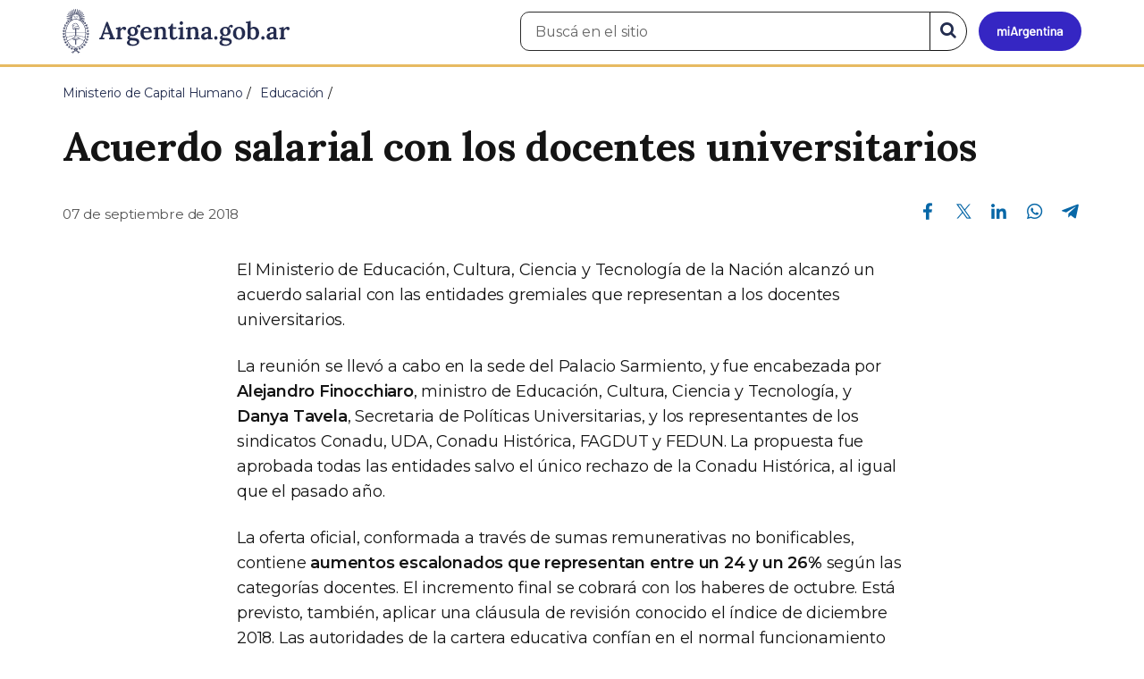

--- FILE ---
content_type: text/html; charset=utf-8
request_url: https://www.argentina.gob.ar/noticias/acuerdo-salarial-con-los-docentes-universitarios
body_size: 7355
content:

 <!DOCTYPE html>
<html lang="es" dir="ltr" prefix="content: http://purl.org/rss/1.0/modules/content/ dc: http://purl.org/dc/terms/ foaf: http://xmlns.com/foaf/0.1/ rdfs: http://www.w3.org/2000/01/rdf-schema# sioc: http://rdfs.org/sioc/ns# sioct: http://rdfs.org/sioc/types# skos: http://www.w3.org/2004/02/skos/core# xsd: http://www.w3.org/2001/XMLSchema#">
<head>
  <link rel="profile" href="http://www.w3.org/1999/xhtml/vocab" />
  <meta name="viewport" content="width=device-width, initial-scale=1.0">
  <!-- Nav and address bar color -->
  <meta name="theme-color" content="#242C4F">
  <meta name="msapplication-navbutton-color" content="#242C4F">
  <meta name="apple-mobile-web-app-status-bar-style" content="#242C4F">
  <script>
  dataLayer = [{
    'userIPaddress': '192.168.32.104',
  }];
  </script>
  <!-- Google Tag Manager -->
  <script>(function(w,d,s,l,i){w[l]=w[l]||[];w[l].push({'gtm.start':
  new Date().getTime(),event:'gtm.js'});var f=d.getElementsByTagName(s)[0],
  j=d.createElement(s),dl=l!='dataLayer'?'&l='+l:'';j.async=true;j.src=
  'https://www.googletagmanager.com/gtm.js?id='+i+dl;f.parentNode.insertBefore(j,f);
  })(window,document,'script','dataLayer','GTM-P68ZXT');</script>
  <!-- End Google Tag Manager -->
  <meta http-equiv="Content-Type" content="text/html; charset=utf-8" />
<meta name="gtm-id" content="106882" />
<meta name="gtm-tipo" content="noticia" />
<meta name="gtm-padres" content="2074 412664" />
<meta name="gtm-padre" content="Educación" />
<meta name="gtm-raiz" content="Ministerio de Capital Humano" />
<meta name="google-site-verification" content="fr0vldZfY64iDak0RkGzC7B2MBqjWAChwEIr8xTJomU" />
<link href="https://www.argentina.gob.ar/manifest.json" rel="manifest" />
<meta name="description" content="El Ministerio de Educación, Cultura, Ciencia y Tecnología de la Nación alcanzó un acuerdo salarial con las entidades gremiales que representan a los docentes universitarios. La reunión se llevó a cabo en la sede del Palacio Sarmiento, y fue encabezada por **Alejandro Finocchiaro**, ministro de Educación, Cultura, Ciencia y Tecnología, y **Danya Tavela**, Secretaria de" />
<meta name="keywords" content="gobierno, argentino, nacional, gobierno argentino, gobierno nacional, República Argentina, administración, gestión, pública, administración pública, gestión pública, digital, trámites, servicios, trámites en línea, gobierno digital, servicios en línea, servicios digitales, Estado, transparencia, ciudadanos, modernización, organismo, organismo público, organismos públicos, organismos, beneficios, beneficios" />
<link rel="image_src" href="https://www.argentina.gob.ar/sites/default/files/argentina-fb.png" />
<link rel="canonical" href="https://www.argentina.gob.ar/noticias/acuerdo-salarial-con-los-docentes-universitarios" />
<link rel="shortlink" href="https://www.argentina.gob.ar/node/106882" />
<meta property="og:site_name" content="Argentina.gob.ar" />
<meta property="og:url" content="https://www.argentina.gob.ar/noticias/acuerdo-salarial-con-los-docentes-universitarios" />
<meta property="og:title" content="Acuerdo salarial con los docentes universitarios" />
<meta property="og:description" content="El Ministerio de Educación, Cultura, Ciencia y Tecnología de la Nación alcanzó un acuerdo salarial con las entidades gremiales que representan a los docentes universitarios. La reunión se llevó a cabo en la sede del Palacio Sarmiento, y fue encabezada por **Alejandro Finocchiaro**, ministro de Educación, Cultura, Ciencia y Tecnología, y **Danya Tavela**, Secretaria de Políticas Universitarias, y los representantes de los sindicatos Conadu, UDA, Conadu Histórica, FAGDUT y FEDUN." />
<meta property="og:updated_time" content="2018-09-07T19:46:19-03:00" />
<meta property="og:image" content="https://www.argentina.gob.ar/sites/default/files/43629827625_c9196f13ef_o.jpg" />
<meta property="og:image:url" content="https://www.argentina.gob.ar/sites/default/files/43629827625_c9196f13ef_o.jpg" />
<meta name="twitter:card" content="summary" />
<meta name="twitter:url" content="https://www.argentina.gob.ar/noticias/acuerdo-salarial-con-los-docentes-universitarios" />
<meta name="twitter:title" content="Acuerdo salarial con los docentes universitarios" />
<meta name="twitter:description" content="El Ministerio de Educación, Cultura, Ciencia y Tecnología de la Nación alcanzó un acuerdo salarial con las entidades gremiales que representan a los docentes universitarios. La reunión se llevó a cabo en la sede del Palacio Sarmiento, y fue encabezada por **Alejandro Finocchiaro**, ministro de" />
<meta name="twitter:image" content="https://www.argentina.gob.ar/sites/default/files/argentina-fb.png" />
<meta property="article:author" content="https://www.facebook.com/casarosadaargentina/" />
<meta property="article:published_time" content="2018-09-07T18:51:19-03:00" />
<meta property="article:modified_time" content="2018-09-07T19:46:19-03:00" />
<link rel="shortcut icon" href="https://www.argentina.gob.ar/profiles/argentinagobar/themes/argentinagobar/argentinagobar_theme/favicon.ico" type="image/vnd.microsoft.icon" />
<link rel="apple-touch-icon" href="https://www.argentina.gob.ar/sites/default/files/icon/icon-180x180.png" sizes="180x180" />
<link rel="apple-touch-icon-precomposed" href="https://www.argentina.gob.ar/sites/default/files/icon/icon-180x180.png" sizes="180x180" />
  <title>Acuerdo salarial con los docentes universitarios | Argentina.gob.ar</title>
  <style>
@import url("https://www.argentina.gob.ar/modules/system/system.base.css?t9apa0");
</style>
<style>
@import url("https://www.argentina.gob.ar/profiles/argentinagobar/modules/argentinagobar/argentinagobar_search/css/search.css?t9apa0");
@import url("https://www.argentina.gob.ar/profiles/argentinagobar/modules/argentinagobar/argentinagobar_webform/css/custom-chosen.css?t9apa0");
@import url("https://www.argentina.gob.ar/modules/field/theme/field.css?t9apa0");
@import url("https://www.argentina.gob.ar/profiles/argentinagobar/modules/contrib/field_hidden/field_hidden.css?t9apa0");
@import url("https://www.argentina.gob.ar/modules/node/node.css?t9apa0");
@import url("https://www.argentina.gob.ar/profiles/argentinagobar/modules/contrib/user_prune/css/user_prune.css?t9apa0");
@import url("https://www.argentina.gob.ar/profiles/argentinagobar/modules/contrib/views/css/views.css?t9apa0");
</style>
<style>
@import url("https://www.argentina.gob.ar/profiles/argentinagobar/modules/contrib/ctools/css/ctools.css?t9apa0");
@import url("https://www.argentina.gob.ar/profiles/argentinagobar/modules/contrib/drupar_filtros/css/galeria.css?t9apa0");
@import url("https://www.argentina.gob.ar/profiles/argentinagobar/modules/contrib/jgm_subastas/css/aabe.css?t9apa0");
@import url("https://www.argentina.gob.ar/profiles/argentinagobar/modules/contrib/panels/css/panels.css?t9apa0");
@import url("https://www.argentina.gob.ar/profiles/argentinagobar/modules/contrib/rate/rate.css?t9apa0");
@import url("https://www.argentina.gob.ar/profiles/argentinagobar/modules/argentinagobar/argentinagobar_campana_gubernamental/css/argentinagobar_campana_gubernamental.css?t9apa0");
</style>
<link type="text/css" rel="stylesheet" href="https://cdnjs.cloudflare.com/ajax/libs/font-awesome/4.7.0/css/font-awesome.css" media="all" />
<link type="text/css" rel="stylesheet" href="https://fonts.googleapis.com/css2?family=Encode+Sans:wght@100;200;300;400;500;600;700;800;900&amp;display=swap" media="all" />
<style>
@import url("https://www.argentina.gob.ar/profiles/argentinagobar/themes/contrib/poncho/vendor/bootstrap/css/bootstrap.min.css?t9apa0");
@import url("https://www.argentina.gob.ar/profiles/argentinagobar/themes/contrib/poncho/css/icono-arg.css?t9apa0");
@import url("https://www.argentina.gob.ar/profiles/argentinagobar/themes/contrib/poncho/css/poncho.min.css?t9apa0");
</style>
  <!-- HTML5 element support for IE6-8 -->
  <!--[if lt IE 9]>
    <script src="//html5shiv.googlecode.com/svn/trunk/html5.js"></script>
  <![endif]-->
  <script src="/profiles/argentinagobar/libraries/jquery.jquery-371/jquery-3.7.1.min.js?v=3.7.1"></script>
<script>jQuery.migrateMute=true;jQuery.migrateTrace=false;</script>
<script src="/profiles/argentinagobar/libraries/jquery.jquery-migrate/jquery-migrate-3.5.2.min.js?v=3.5.2"></script>
<script src="https://www.argentina.gob.ar/misc/jquery-extend-3.4.0.js?v=3.7.1"></script>
<script src="https://www.argentina.gob.ar/misc/jquery-html-prefilter-3.5.0-backport.js?v=3.7.1"></script>
<script src="https://www.argentina.gob.ar/misc/jquery.once.js?v=1.2"></script>
<script src="https://www.argentina.gob.ar/misc/drupal.js?t9apa0"></script>
<script src="https://www.argentina.gob.ar/profiles/argentinagobar/modules/contrib/jquery_update/js/jquery_browser.js?v=0.0.1"></script>
<script src="https://www.argentina.gob.ar/misc/form-single-submit.js?v=7.103"></script>
<script src="https://www.argentina.gob.ar/profiles/argentinagobar/modules/argentinagobar/argentinagobar_areas/js/colorFondoGrupoAtajos.js?t9apa0"></script>
<script src="https://www.argentina.gob.ar/profiles/argentinagobar/modules/argentinagobar/argentinagobar_tramites/js/resize_media.js?t9apa0"></script>
<script src="https://www.argentina.gob.ar/profiles/argentinagobar/modules/argentinagobar/argentinagobar_usuarios/js/limpiarCampo.js?t9apa0"></script>
<script src="https://www.argentina.gob.ar/profiles/argentinagobar/modules/contrib/entityreference/js/entityreference.js?t9apa0"></script>
<script src="https://www.argentina.gob.ar/sites/default/files/languages/es_-ItMtJilxuuiLFTCnmK_k5zP6zPqMXd_ji181zFXfvs.js?t9apa0"></script>
<script src="https://www.argentina.gob.ar/profiles/argentinagobar/modules/contrib/drupar_filtros/js/mdBlank.js?t9apa0"></script>
<script src="https://www.argentina.gob.ar/profiles/argentinagobar/modules/contrib/drupar_filtros/js/galeria.js?t9apa0"></script>
<script src="https://www.argentina.gob.ar/profiles/argentinagobar/modules/contrib/drupar_filtros/js/jquery.touchSwipe.min.js?t9apa0"></script>
<script src="https://www.argentina.gob.ar/profiles/argentinagobar/modules/contrib/jgm_subastas/js/aabe.js?t9apa0"></script>
<script src="https://www.argentina.gob.ar/profiles/argentinagobar/modules/argentinagobar/argentinagobar_webform/js/button.js?t9apa0"></script>
<script src="https://www.argentina.gob.ar/profiles/argentinagobar/modules/contrib/vuce_calendario/js/button.js?t9apa0"></script>
<script src="https://www.argentina.gob.ar/profiles/argentinagobar/modules/argentinagobar/argentinagobar_campana_gubernamental/js/argentinagobar_campana_gubernamental.js?t9apa0"></script>
<script>dataLayer.push({
          'event_name': 'trackPageview',
          'nodo_id': '106882',
          'nodos_padres': '2074 412664',
          'org_dependencia': 'Educación',
          'ministerio': 'Ministerio de Capital Humano',
          'cont_tipo': 'noticia',
        });</script>
<script src="https://www.argentina.gob.ar/profiles/argentinagobar/themes/contrib/poncho/vendor/bootstrap/js/bootstrap.min.js?t9apa0"></script>
<script src="https://www.argentina.gob.ar/profiles/argentinagobar/themes/contrib/poncho/js/scrolltotop.js?t9apa0"></script>
<script src="https://www.argentina.gob.ar/profiles/argentinagobar/themes/contrib/poncho/js/datatables.min.js?t9apa0"></script>
<script src="https://www.argentina.gob.ar/profiles/argentinagobar/themes/contrib/poncho/js/intl.min.js?t9apa0"></script>
<script src="https://www.argentina.gob.ar/profiles/argentinagobar/themes/contrib/poncho/js/device-breadcrumb.js?t9apa0"></script>
<script src="https://www.argentina.gob.ar/profiles/argentinagobar/themes/contrib/poncho/js/device-breadcrumb-listener.js?t9apa0"></script>
<script src="https://www.argentina.gob.ar/profiles/argentinagobar/modules/contrib/jquery_update/js/jquery_position.js?v=0.0.1"></script>
<script>jQuery.extend(Drupal.settings, {"basePath":"\/","pathPrefix":"","setHasJsCookie":0,"ajaxPageState":{"theme":"argentinagobar_theme","theme_token":"IJXBLvvzBpVg8FpTNB633S77RykjPwOOkGszY5lCrpc","js":{"profiles\/argentinagobar\/modules\/argentinagobar\/argentinagobar_search\/js\/solr_search.js":1,"profiles\/argentinagobar\/themes\/contrib\/bootstrap\/js\/bootstrap.js":1,"\/profiles\/argentinagobar\/libraries\/jquery.jquery-371\/jquery-3.7.1.min.js":1,"0":1,"\/profiles\/argentinagobar\/libraries\/jquery.jquery-migrate\/jquery-migrate-3.5.2.min.js":1,"misc\/jquery-extend-3.4.0.js":1,"misc\/jquery-html-prefilter-3.5.0-backport.js":1,"misc\/jquery.once.js":1,"misc\/drupal.js":1,"profiles\/argentinagobar\/modules\/contrib\/jquery_update\/js\/jquery_browser.js":1,"misc\/form-single-submit.js":1,"profiles\/argentinagobar\/modules\/argentinagobar\/argentinagobar_areas\/js\/colorFondoGrupoAtajos.js":1,"profiles\/argentinagobar\/modules\/argentinagobar\/argentinagobar_tramites\/js\/resize_media.js":1,"profiles\/argentinagobar\/modules\/argentinagobar\/argentinagobar_usuarios\/js\/limpiarCampo.js":1,"profiles\/argentinagobar\/modules\/contrib\/entityreference\/js\/entityreference.js":1,"public:\/\/languages\/es_-ItMtJilxuuiLFTCnmK_k5zP6zPqMXd_ji181zFXfvs.js":1,"profiles\/argentinagobar\/modules\/contrib\/drupar_filtros\/js\/mdBlank.js":1,"profiles\/argentinagobar\/modules\/contrib\/drupar_filtros\/js\/galeria.js":1,"profiles\/argentinagobar\/modules\/contrib\/drupar_filtros\/js\/jquery.touchSwipe.min.js":1,"profiles\/argentinagobar\/modules\/contrib\/jgm_subastas\/js\/aabe.js":1,"profiles\/argentinagobar\/modules\/argentinagobar\/argentinagobar_webform\/js\/button.js":1,"profiles\/argentinagobar\/modules\/contrib\/vuce_calendario\/js\/button.js":1,"profiles\/argentinagobar\/modules\/argentinagobar\/argentinagobar_campana_gubernamental\/js\/argentinagobar_campana_gubernamental.js":1,"1":1,"profiles\/argentinagobar\/themes\/contrib\/poncho\/vendor\/bootstrap\/js\/bootstrap.min.js":1,"profiles\/argentinagobar\/themes\/contrib\/poncho\/js\/scrolltotop.js":1,"profiles\/argentinagobar\/themes\/contrib\/poncho\/js\/datatables.min.js":1,"profiles\/argentinagobar\/themes\/contrib\/poncho\/js\/intl.min.js":1,"profiles\/argentinagobar\/themes\/contrib\/poncho\/js\/device-breadcrumb.js":1,"profiles\/argentinagobar\/themes\/contrib\/poncho\/js\/device-breadcrumb-listener.js":1,"profiles\/argentinagobar\/modules\/contrib\/jquery_update\/js\/jquery_position.js":1},"css":{"modules\/system\/system.base.css":1,"profiles\/argentinagobar\/modules\/argentinagobar\/argentinagobar_search\/css\/search.css":1,"profiles\/argentinagobar\/modules\/argentinagobar\/argentinagobar_webform\/css\/custom-chosen.css":1,"modules\/field\/theme\/field.css":1,"profiles\/argentinagobar\/modules\/contrib\/field_hidden\/field_hidden.css":1,"modules\/node\/node.css":1,"profiles\/argentinagobar\/modules\/contrib\/user_prune\/css\/user_prune.css":1,"profiles\/argentinagobar\/modules\/contrib\/views\/css\/views.css":1,"profiles\/argentinagobar\/modules\/contrib\/ctools\/css\/ctools.css":1,"profiles\/argentinagobar\/modules\/contrib\/drupar_filtros\/css\/galeria.css":1,"profiles\/argentinagobar\/modules\/contrib\/jgm_subastas\/css\/aabe.css":1,"profiles\/argentinagobar\/modules\/contrib\/panels\/css\/panels.css":1,"profiles\/argentinagobar\/modules\/contrib\/rate\/rate.css":1,"profiles\/argentinagobar\/modules\/argentinagobar\/argentinagobar_campana_gubernamental\/css\/argentinagobar_campana_gubernamental.css":1,"https:\/\/cdnjs.cloudflare.com\/ajax\/libs\/font-awesome\/4.7.0\/css\/font-awesome.css":1,"https:\/\/fonts.googleapis.com\/css2?family=Encode+Sans:wght@100;200;300;400;500;600;700;800;900\u0026display=swap":1,"profiles\/argentinagobar\/themes\/contrib\/poncho\/vendor\/bootstrap\/css\/bootstrap.min.css":1,"profiles\/argentinagobar\/themes\/contrib\/poncho\/css\/icono-arg.css":1,"profiles\/argentinagobar\/themes\/contrib\/poncho\/css\/poncho.min.css":1}},"urlIsAjaxTrusted":{"\/noticias\/acuerdo-salarial-con-los-docentes-universitarios":true},"ogContext":{"groupType":"node","gid":"2074"},"bootstrap":{"anchorsFix":"0","anchorsSmoothScrolling":"0","formHasError":1,"popoverEnabled":1,"popoverOptions":{"animation":1,"html":0,"placement":"right","selector":"","trigger":"click","triggerAutoclose":1,"title":"","content":"","delay":0,"container":"body"},"tooltipEnabled":1,"tooltipOptions":{"animation":1,"html":0,"placement":"auto left","selector":"","trigger":"focus hover","delay":0,"container":"body"}}});</script>
</head>
<body class="html not-front not-logged-in no-sidebars page-node page-node- page-node-106882 node-type-noticia og-context og-context-node og-context-node-2074 i18n-es">
  <!-- Google Tag Manager (noscript) -->
  <noscript><iframe title="Script GTM" aria-hidden="true" src="//www.googletagmanager.com/ns.html?id=GTM-P68ZXT" style="display:none;visibility:hidden;height:0;width:0"></iframe></noscript>
  <!-- End Google Tag Manager (noscript) -->
    <h1 class="sr-only"><small>Presidencia de la Nación</small></h1>
  <div id="skip-link">
    <a href="#main-content" class="element-invisible element-focusable">Pasar al contenido principal</a>
  </div>
    
<header>
    <nav class="navbar navbar-top navbar-default border-bottom-amarillo">
      <div class="container">
        <div>
          <div class="navbar-header">
            <a class="navbar-brand" href="/" id="navbar-brand" aria-label="Argentina.gob.ar Presidencia de la Nación">
                              <img src="/profiles/argentinagobar/themes/argentinagobar/argentinagobar_theme/logo_argentina-azul.svg" alt="Argentina.gob.ar" height="50" width="254" />
                                                      </a>
              <a class="btn btn-mi-argentina btn-login visible-xs bg-miarg-azul" href="https://mi.argentina.gob.ar" title="Ingresar a Mi Argentina">
                  <i class="icono-arg-mi-argentina text-white"></i><span class="sr-only">Ir a Mi Argentina</span></a>
                                      <button onclick="jQuery('.navbar.navbar-top').addClass('state-search');" class="btn btn-mi-argentina btn-login visible-xs" aria-labelledby="edit-keys"><span class="fa fa-search fa-fw"></span><span class="sr-only">Buscar</span></button>       
                            </div>

                                          <div class="nav navbar-nav navbar-right hidden-xs">
    <button onclick="jQuery('.navbar.navbar-top').removeClass('state-search');" class="btn btn-link btn-search-reset visible-xs"> <i class="fa fa-times"><span class="sr-only">Cerrar el buscador</span></i></button>
    <div id="cd-login">
      
  <a href="https://mi.argentina.gob.ar/" id="btn-mi-argentina" class="btn hidden-xs p-l-1  btn-login bg-miarg-azul" aria-label="Ingresar a Mi Argentina">
<i class=" fa-3x fa icono-arg-mi-argentina-extended text-white p-t-0"><span class="sr-only">Mi Argentina</span></i></a>
</div>
<!-- <section id="block-argentinagobar-search-apache-solr-search-navbar" class="block block-argentinagobar-search clearfix"> -->

      
  <div class="pull-left">
  <form class="main-form" role="search" action="/noticias/acuerdo-salarial-con-los-docentes-universitarios" method="post" id="apachesolr-search-custom-page-search-form" accept-charset="UTF-8"><div><input type="hidden" name="form_build_id" value="form-GuNlOdEpsxSsXMjjnYYUtK84Xnjwm0wzO0NdK74uhYo" />
<input type="hidden" name="form_id" value="apachesolr_search_custom_page_search_form" />
<div style="display:none;"><div class="form-item form-item-tarro-de-miel form-type-textfield form-group"> <label class="control-label" for="edit-tarro-de-miel">Dejar en blanco</label>
<input class="form-control form-text" type="text" id="edit-tarro-de-miel" name="tarro_de_miel" value="" size="60" maxlength="128" /></div></div><div class="input-group">
  <label class="sr-only" for="edit-keys">Buscar en el sitio</label><input placeholder="Buscá en el sitio" id="edit-keys" class="input-search form-control form-text" aria-label="Buscá en el sitio" type="text" name="keys" value="" size="20" maxlength="255" /><span class="input-group-btn"><button class="bg-white btn-search-reset btn btn-primary form-submit" aria-labelledby="edit-keys" aria-label="Buscar" type="submit" id="edit-submit" name="op" value="&lt;i class=&quot;fa fa-search text-primary&quot;&gt;&lt;/i&gt;&lt;span class=&quot;sr-only&quot;&gt;Buscar en el sitio&lt;/span&gt;"><i class="fa fa-search text-primary"></i><span class="sr-only">Buscar en el sitio</span></button>
</span></div>
</div></form></div>

<!-- </section> -->
</div>
                        
        </div>
      </div>
    </nav>
  </header>
<main>

    
            <span id="main-content"></span>
      <div class="container">
                        </div>
        <div class="region region-content">
     <div id="block-system-main" class="block block-system clearfix">

      
  <article>
    <header>
          <div class="panel-pane pane-imagen-destacada"  >
  
  
  <div class="pane-content">
     <!-- breadcrumbs -->
    <div class="container">
        <div class="row">
            <div class="col-md-12">
                <ol class="breadcrumb" itemscope itemtype="https://schema.org/BreadcrumbList"><li itemprop="itemListElement" itemscope itemtype="https://schema.org/ListItem" ><a itemprop="item" href="/"><span itemprop="name">Inicio</span></a><meta itemprop="position" content="1" /></li>
<li itemprop="itemListElement" itemscope itemtype="https://schema.org/ListItem" ><a itemprop="item" href="/capital-humano"><span itemprop="name">Ministerio de Capital Humano</span></a><meta itemprop="position" content="2" /></li>
<li itemprop="itemListElement" itemscope itemtype="https://schema.org/ListItem" ><a itemprop="item" href="/capital-humano/educacion"><span itemprop="name">Educación</span></a><meta itemprop="position" content="3" /></li>
<li class="active" itemprop="itemListElement" itemscope itemtype="https://schema.org/ListItem" ><span itemprop="name">Acuerdo salarial con los docentes universitarios </span><meta itemprop="position" content="4" /></li>
</ol>            </div>
        </div>
    </div>
    <!-- / breadcrumbs -->

    <div class="container">
        <div class="row">
            <div class="col-md-12">
                <!-- titulo -->
                <div class="title-description">
                    <h1>Acuerdo salarial con los docentes universitarios </h1>
                </div>
                <!-- / titulo -->

                <!-- resumen -->  
                <div class="news__lead">
                                                                        </div>
                <!-- / resumen -->  

                <div class="row">
                    <!-- fecha publicado -->  
                    <div class="col-md-6 col-sm-6 small news__time">
                        <time 
                            class="text-muted" 
                            datetime='2018-09-07 18:51:19'>
                            07 de septiembre de 2018                        </time>
                    </div>
                    <!-- fecha publicado -->
                    
                    <!-- redes sociales -->
                    <div class="section-actions col-md-6 social-share news__social-share">
      <ul class="list-inline">
        <li><a href="https://www.facebook.com/sharer/sharer.php?u=https%3A%2F%2Fwww.argentina.gob.ar%2Fnoticias%2Facuerdo-salarial-con-los-docentes-universitarios&amp;title=Acuerdo+salarial+con+los+docentes+universitarios+" target="_blank" rel="noopener noreferrer"><span class="sr-only">Compartir en Facebook</span><i class="icono-arg-facebook-f-" aria-hidden="true"></i></a></li>
        <li><a href="https://x.com/share?url=https%3A%2F%2Fwww.argentina.gob.ar%2Fnoticias%2Facuerdo-salarial-con-los-docentes-universitarios&amp;title=Acuerdo+salarial+con+los+docentes+universitarios+" target="_blank" rel="noopener noreferrer"><span class="sr-only">Compartir en X</span><i class="icono-arg-twitter-pajaro" aria-hidden="true"></i></a></li>
        <li><a href="https://www.linkedin.com/shareArticle?mini=true&url=https%3A%2F%2Fwww.argentina.gob.ar%2Fnoticias%2Facuerdo-salarial-con-los-docentes-universitarios" target="_blank" rel="noopener noreferrer"><span class="sr-only">Compartir en Linkedin</span><i class="icono-arg-linkedin-in" aria-hidden="true"></i></a></li>
        <li><a href="https://web.whatsapp.com/send?text=https%3A%2F%2Fwww.argentina.gob.ar%2Fnoticias%2Facuerdo-salarial-con-los-docentes-universitarios&amp;title=Acuerdo+salarial+con+los+docentes+universitarios+" target="_blank" id="linkWA1" rel="noopener noreferrer"><span class="sr-only">Compartir en Whatsapp</span>
          <i class="icono-arg-whatsapp-telefono" aria-hidden="true">
          </i></a></li>
        <li>
        <a href="https://t.me/share/url?url=https%3A%2F%2Fwww.argentina.gob.ar%2Fnoticias%2Facuerdo-salarial-con-los-docentes-universitarios&text=Acuerdo+salarial+con+los+docentes+universitarios+" target="_blank" id="linkTG1" rel="noopener noreferrer">
        <span class="sr-only">Compartir en Telegram</span>
        <i class="icono-arg-telegram-avion" aria-hidden="true"></i></a>
        </li>
      </ul>
    </div>

  <script>
      var userAgent = navigator.userAgent || navigator.vendor || window.opera;
      if (/android/i.test(userAgent) || ((/iPad|iPhone|iPod/.test(userAgent) && !window.MSStream))) {
        document.getElementById("linkWA1").href = "whatsapp://send?text=https://www.argentina.gob.ar/noticias/acuerdo-salarial-con-los-docentes-universitarios"
      }
  </script>                    <!-- / redes sociales -->
                </div>
            </div>
        </div>
    </div>
<!-- Imagen destacada -->
<div class="container">
    <div class="news__main-image-container" 
        style="background-image:url(/sites/default/files/styles/jumbotron/public/43629827625_c9196f13ef_o.jpg)">
    </div>
</div>
<!-- / Imagen destacada --> 
  </div>

  
  </div>
        <div class="container">
      <div class="row">
        <div class="col-sm-6">
                  </div>
        <div class="col-sm-6">
                  </div>
      </div>
    </div>
  </header>
  <section class="content_format">
    <div class="container">
      <div class="row">
        <div class="col-md-8 col-md-offset-2">
            <div class="panel-pane pane-texto"  >
  
  
  <div class="pane-content">
    <div class=""><p>El Ministerio de Educación, Cultura, Ciencia y Tecnología de la Nación alcanzó un acuerdo salarial con las entidades gremiales que representan a los docentes universitarios.</p>
<p>La reunión se llevó a cabo en la sede del Palacio Sarmiento, y fue encabezada por <strong>Alejandro Finocchiaro</strong>, ministro de Educación, Cultura, Ciencia y Tecnología, y <strong>Danya Tavela</strong>, Secretaria de Políticas Universitarias, y los representantes de los sindicatos Conadu, UDA, Conadu Histórica, FAGDUT y FEDUN. La propuesta fue aprobada todas las entidades salvo el único rechazo de la Conadu Histórica, al igual que el pasado año.</p>
<p>La  oferta oficial, conformada a través de sumas remunerativas no bonificables, contiene <strong>aumentos escalonados que representan entre un 24 y un 26%</strong> según las categorías docentes. El incremento final se cobrará con los haberes de octubre. Está previsto, también, aplicar una cláusula de revisión conocido el índice de diciembre 2018. Las autoridades de la cartera educativa confían en el normal funcionamiento de las instituciones universitarias a partir del acuerdo logrado.</p>
</div>
  </div>

  
  </div>
        </div>
      </div>
    </div>
  </section>
</article>
<section class="container">
  <div class="row">
    <div class="col-md-12">
        <div class="panel-pane pane-listado"  >
  
  
  <div class="pane-content">
    
<div id="divnoticias" class="col-md-12 m-t-3 p-x-0">

    
        <h2 class="h3 m-b-2">Noticias relacionadas</h2>

    

    
    
        <div class="row panels-row">

            
                <div class="col-xs-12 col-sm-3">
                    <a href="/noticias/capital-humano-lanza-un-curso-virtual-y-gratuito-de-introduccion-la-metodologia-bim" class="panel panel-default"><div style="background-image:url(https://www.argentina.gob.ar/sites/default/files/styles/listado/public/2026/01/banner_web.jpeg?itok=UF7zBSfi);" class="panel-heading"></div>
<div class="panel-body">
  <time datetime='2026-01-07 17:12:03'>07 de enero de 2026</time>  <h3>Capital Humano lanza un curso virtual y gratuito de Introducción a la Metodología BIM</h3>  </div>
</a>                </div>

            
                <div class="col-xs-12 col-sm-3">
                    <a href="/noticias/se-definio-el-calendario-escolar-para-el-ciclo-lectivo-2026-en-todo-el-pais" class="panel panel-default"><div style="background-image:url(https://www.argentina.gob.ar/sites/default/files/styles/listado/public/2026/01/banner_web_0.jpeg?itok=g6Qh0twM);" class="panel-heading"></div>
<div class="panel-body">
  <time datetime='2026-01-06 15:48:08'>06 de enero de 2026</time>  <h3>Se definió el calendario escolar para el ciclo lectivo 2026 en todo el país</h3>  </div>
</a>                </div>

            
                <div class="col-xs-12 col-sm-3">
                    <a href="/noticias/capital-humano-organizo-el-congreso-nacional-de-educacion-agropecuaria-1" class="panel panel-default"><div style="background-image:url(https://www.argentina.gob.ar/sites/default/files/styles/listado/public/2025/12/back_web_mch2_2_0.png?itok=VxEbGEU7);" class="panel-heading"></div>
<div class="panel-body">
  <time datetime='2025-12-19 18:04:30'>19 de diciembre de 2025</time>  <h3>Capital Humano organizó el Congreso Nacional de Educación Agropecuaria</h3>  </div>
</a>                </div>

            
        </div>

    
    
    
        
    
</div>
  </div>

  
  </div>
    </div>
  </div>
</section>

</div>
  </div>

    
</main>

<footer class="main-footer">
  <div class="container">
  <div class="row">
      <div class="col-md-4 col-sm-12">
                        <div class="region region-footer1">
    <section id="block-menu-menu-footer-1" class="block block-menu clearfix">

        <h2 class="block-title h3 section-title h3 section-title">Trámites</h2>
    
  <ul class="menu nav"><li class="first leaf"><a href="/turnos">Turnos</a></li>
<li class="leaf"><a href="/jefatura/innovacion-ciencia-y-tecnologia/innovacion/tramites-distancia-tad">Trámites a distancia</a></li>
<li class="last leaf"><a href="/miargentina/mesadeayuda">Atención a la ciudadanía</a></li>
</ul>
</section>
  </div>
                </div>
      <div class="col-md-4 col-sm-12">
                        <div class="region region-footer2">
    <section id="block-menu-menu-footer-2" class="block block-menu clearfix">

        <h2 class="block-title h3 section-title h3 section-title">Acerca de la República Argentina</h2>
    
  <ul class="menu nav"><li class="first leaf"><a href="/pais">Nuestro país</a></li>
<li class="leaf"><a href="/normativa">Leyes argentinas</a></li>
<li class="leaf"><a href="/organismos">Organismos</a></li>
<li class="last leaf"><a href="/desregulacion/mapa-del-estado">Mapa del Estado</a></li>
</ul>
</section>
  </div>
                </div>
      <div class="col-md-4 col-sm-12">
                        <div class="region region-footer3">
    <section id="block-menu-menu-footer-3" class="block block-menu clearfix">

        <h2 class="block-title h3 section-title h3 section-title">Acerca de Argentina.gob.ar</h2>
    
  <ul class="menu nav"><li class="first leaf"><a href="/acerca">Acerca de este sitio</a></li>
<li class="leaf"><a href="/terminos-y-condiciones">Términos y condiciones</a></li>
<li class="last leaf"><a href="/sugerencias">Sugerencias</a></li>
</ul>
</section>
  </div>
                </div>
  </div>
  </div>
  <div class="container-fluid border-top-amarillo">
    <div class="row sub-footer">
      <div class="container">
        <div class="col-sm-6 m-y-1 p-x-0">
                        <!-- <p class="text-muted small m-b-2">
              <a href="https://creativecommons.org/licenses/by/4.0/deed.es" target="_blank" rel="noreferrer">Los contenidos de Argentina.gob.ar están licenciados bajo Creative Commons Atribución 4.0 Internacional</a>            </p> -->
          
        </div>
      </div>
    </div>
  </div>
</footer>

  <script src="https://www.argentina.gob.ar/profiles/argentinagobar/modules/argentinagobar/argentinagobar_search/js/solr_search.js?t9apa0"></script>
<script src="https://www.argentina.gob.ar/profiles/argentinagobar/themes/contrib/bootstrap/js/bootstrap.js?t9apa0"></script>
  <div id="scrolltotop_parent">
      <div tabindex="0" id="scrolltotop_arrow">
        <i class="icono fa fa-arrow-circle-up" title="Scroll hacia arriba"></i><span class="sr-only">Scroll hacia arriba</span>
      </div>
  </div>
</body>
</html>
